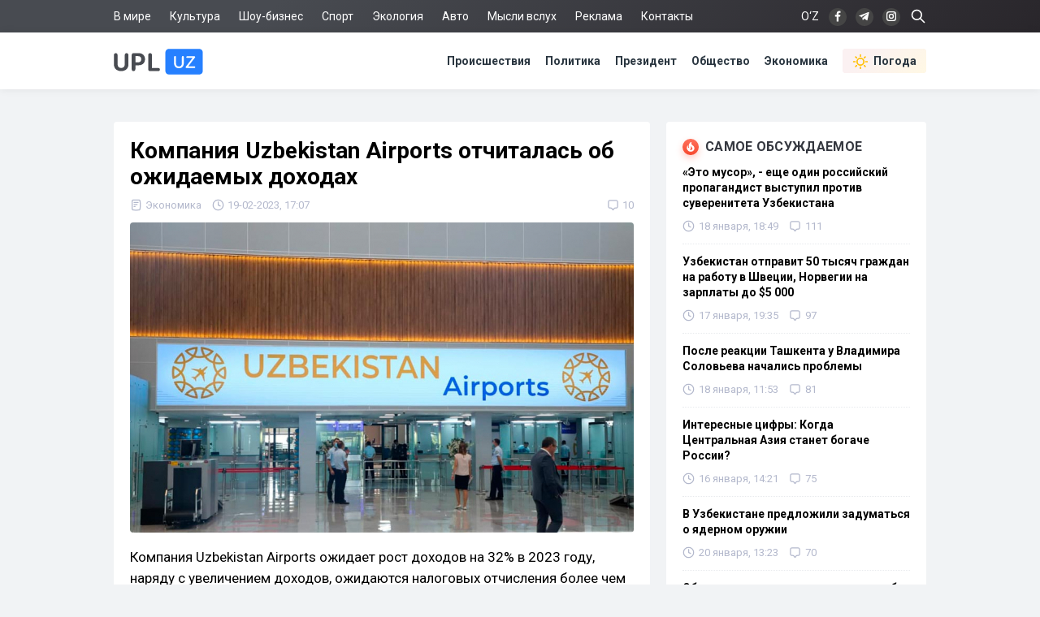

--- FILE ---
content_type: text/html; charset=utf-8
request_url: https://upl.uz/economy/31637-news.html
body_size: 12505
content:
<!DOCTYPE html>
<html lang="ru">
<head>
<title>Компания Uzbekistan Airports отчиталась об ожидаемых доходах - Upl.uz, 19.02.2023</title>
<meta name="charset" content="utf-8">
<meta name="title" content="Компания Uzbekistan Airports отчиталась об ожидаемых доходах - Upl.uz, 19.02.2023">
<meta name="description" content="Новые данные Министерства здравоохранения пролили свет на возраст, в котором женщины в Узбекистане с наибольшей вероятностью станут матерями. Согласно статистике, большинство молодых матерей в возрасте от 20 до 29 лет, на их долю приходится более трех четвертей (77,3%) всех первородящих в стране в - Upl.uz, 19.02.2023">
<link rel="canonical" href="https://upl.uz/economy/31637-news.html">
<link rel="alternate" hreflang="x-default" href="https://upl.uz/economy/31637-news.html">
<link rel="alternate" hreflang="ru" href="https://upl.uz/economy/31637-news.html">
<link rel="alternate" type="application/rss+xml" title="Новости Узбекистана - Upl.uz RSS" href="https://upl.uz/rss.xml">
<link rel="search" type="application/opensearchdescription+xml" title="Новости Узбекистана - Upl.uz" href="https://upl.uz/index.php?do=opensearch">
<link rel="preconnect" href="https://upl.uz/" fetchpriority="high">
<meta property="twitter:title" content="Компания Uzbekistan Airports отчиталась об ожидаемых доходах - Upl.uz, 19.02.2023">
<meta property="twitter:url" content="https://upl.uz/economy/31637-news.html">
<meta property="twitter:card" content="summary_large_image">
<meta property="twitter:image" content="https://upl.uz/uploads/posts/2023-02/1676796646_photo_2021_09_03_16_04_18.jpg">
<meta property="twitter:description" content="Компания Uzbekistan Airports ожидает рост доходов на 32% в 2023 году, наряду с увеличением доходов, ожидаются налоговых отчисления более чем на 590 миллиардов сумов. Компания объясняет этот рост своими успехами в привлечении новых авиакомпаний и расширении своей маршрутной сети. В 2022 году">
<meta property="og:type" content="article">
<meta property="og:site_name" content="Новости Узбекистана - Upl.uz">
<meta property="og:title" content="Компания Uzbekistan Airports отчиталась об ожидаемых доходах - Upl.uz, 19.02.2023">
<meta property="og:url" content="https://upl.uz/economy/31637-news.html">
<meta property="og:image" content="https://upl.uz/uploads/posts/2023-02/1676796646_photo_2021_09_03_16_04_18.jpg">
<meta property="og:description" content="Компания Uzbekistan Airports ожидает рост доходов на 32% в 2023 году, наряду с увеличением доходов, ожидаются налоговых отчисления более чем на 590 миллиардов сумов. Компания объясняет этот рост своими успехами в привлечении новых авиакомпаний и расширении своей маршрутной сети. В 2022 году">
<link rel="stylesheet" href="/engine/classes/min/index.php?f=/templates/Default/css/style.css&v=qpt71" media="screen" />
<meta name="viewport" content="width=device-width, initial-scale=1">
<link rel="shortcut icon" type="image/x-icon" href="/icons/favicon.ico">
<link rel="icon" type="image/png" sizes="16x16" href="/icons/favicon-16x16.png">
<link rel="icon" type="image/png" sizes="32x32" href="/icons/favicon-32x32.png">
<link rel="icon" type="image/png" sizes="194x194" href="/icons/favicon-194x194.png">
<link rel="icon" type="image/png" sizes="192x192" href="/icons/android-chrome-192x192.png">
<link rel="apple-touch-icon" sizes="180x180" href="/icons/apple-touch-icon.png">
<link rel="mask-icon" href="/icons/safari-pinned-tab.svg" color="#2680ff">
<meta name="robots" content="max-image-preview:large">
<meta name="apple-mobile-web-app-status-bar-style" content="default">
<meta name="apple-mobile-web-app-capable" content="yes">
<meta name="apple-mobile-web-app-title" content="Upl.uz">
<meta name="application-name" content="Upl.uz">
<meta name="msapplication-TileColor" content="#ffffff">
<meta name="msapplication-TileImage" content="/icons/mstile-144x144.png">
<meta name="theme-color" content="#ffffff">
<meta name="google-site-verification" content="2Z3LHYnoUTZFhqW_fAH7RT56WBEXTRdSf4aYltJBNWE" />
<meta name="google-adsense-account" content="ca-pub-2421127599735562">
<meta name="yandex-verification" content="fae6e1fce6ab5977"/>
<meta name="rpd3efdb68874547da89e65191e73168a6" content="b609c7952d98312ff51e7842fd074860" />
<meta name="pmail-verification" content="7ff21e8b2edd8b83a3ef99a3dfac7fcb">
<meta name="facebook-domain-verification" content="1j0vaja2p1bgcwxk9ks2kxp121gdvp" />
<link rel="preconnect" href="https://yandex.ru" crossorigin>
<link rel="preconnect" href="https://mc.yandex.ru" crossorigin>
<link rel="preconnect" href="https://yastatic.net" crossorigin>
<link rel="preconnect" href="https://static.criteo.net" crossorigin>
<link rel="preconnect" href="https://fonts.googleapis.com">
<link rel="preconnect" href="https://fonts.gstatic.com" crossorigin>
<link href="https://fonts.googleapis.com/css2?family=Roboto:wght@400;700&display=swap" rel="stylesheet">
<!--[if IE]>
<script src="https://cdnjs.cloudflare.com/ajax/libs/html5shiv/3.7.3/html5shiv.min.js"></script>
<![endif]-->
<script>window.yaContextCb=window.yaContextCb||[]</script>
<script src="https://yandex.ru/ads/system/context.js" async></script>
<script async src="https://pagead2.googlesyndication.com/pagead/js/adsbygoogle.js?client=ca-pub-2421127599735562" crossorigin="anonymous"></script>    
</head>
<body>
<div class="sub_nav">
   <div class="nav_row">
      <ul>
	    <li><a href="/world/">В мире</a></li>
		<li><a href="/culture/">Культура</a></li>
		<li><a href="/showbiz/">Шоу-бизнес</a></li>
		<li><a href="/sport/">Спорт</a></li>
		<!--<li><a href="/health/">Здоровье</a></li>-->
		<li><a href="/eco/">Экология</a></li>
		<!--<li><a href="/person/">Биографии</a></li>-->
		<li><a href="/auto/">Авто</a></li>
		<li><a href="/misli/">Мысли вслух</a></li>
		<li><a href="/adv.html">Реклама</a></li>
		<li><a href="/index.php?do=feedback">Контакты</a></li>
		<li></li>
      </ul>
      <div class="search-icon">
         <form id="q_search" action="/index.php" method="get">
            <input class="search-box" id="story" name="story" placeholder="Поиск по сайту..." type="search">
			<svg class="i-ser"><use xlink:href="#i-ser"></use></svg>
          	<input type="hidden" name="do" value="search">
			<input type="hidden" name="subaction" value="search">
         </form>
      </div>
      <div class="soc_nav">
	    <span class="lang-button" data-lang-target="uz">O‘Z</span>
	     
         <a rel="nofollow" target="_blank" href="https://www.facebook.com/novostiuzbekistana"><svg class="i-nav"><use xlink:href="#i-fb"></use></svg></a>
         <a rel="nofollow" target="_blank" href="https://t.me/upluztg"><svg class="i-nav"><use xlink:href="#i-tg"></use></svg></a>
         <a rel="nofollow" target="_blank" href="https://www.instagram.com/upl_uz/"><svg class="i-nav"><use xlink:href="#i-in"></use></svg></a>
      </div>
   </div>
</div>
<div class="nav">
   <div class="nav_row">
      <a href="/"><svg class="logo"><use xlink:href="#i-upl"></use></svg></a>
      <ul>
         <li><a href="/incidents/">Происшествия</a></li>
         <li><a href="/policy/">Политика</a></li>
		 <li><a href="/president/">Президент</a></li>
         <li><a href="/obshestvo/">Общество</a></li>
         <li><a href="/economy/">Экономика</a></li>
		 <li><a class="nav_whr" href="/pogoda/"><svg class="i-whr"><use xlink:href="#i-sun"></use></svg>Погода</a></li>
         <!--<li><a class="nav_prm" href="/premium.html"><svg class="i-prm"><use xlink:href="#i-prem"></use></svg>Премиум подписка</a></li>-->
		 <!--<li><a href="javascript: void(0);" onclick="pc_modal();"><svg class="i-use"><use xlink:href="#i-user"></use></svg>Войти</a></li>-->
         
      </ul>
   </div>
</div>
<div id="container">
<div class="head-b">
<div id="yandex_rtb_R-A-1391604-17"></div>
<script>
window.yaContextCb.push(() => {
    Ya.Context.AdvManager.render({
        "blockId": "R-A-1391604-17",
        "renderTo": "yandex_rtb_R-A-1391604-17"
    })
})
</script>
</div>

<div id="content-block">



<!--WEATHER-->


<div class="full-story" itemscope itemtype="http://schema.org/NewsArticle">
<meta itemscope itemprop="mainEntityOfPage" itemtype="https://schema.org/WebPage" itemid="https://upl.uz/economy/31637-news.html"/>
<meta itemprop="genre" content="News"/>
<meta itemprop="dateModified" content="2023-02-19T17:07:19+05:00"/>
<h1 class="post-title" itemprop="headline">Компания Uzbekistan Airports отчиталась об ожидаемых доходах</h1>
<div class="post-date">
<span itemprop="articleSection"><svg class="i-post"><use xlink:href="#i-cat"></use></svg>Экономика</span>
<span itemprop="datePublished" content="2023-02-19T17:07:19+05:00"><svg class="i-post"><use xlink:href="#i-dat"></use></svg>19-02-2023, 17:07</span>
<span></span>


<div class="post_com" data-tocom="#com"><svg class="i-post"><use xlink:href="#i-com"></use></svg>10</div>
</div>
<div class="fstory">

<div class="post-img" itemprop="image" itemscope itemtype="https://schema.org/ImageObject">
<img class="lazy-loaded" data-src="/uploads/posts/2023-02/1676796646_photo_2021_09_03_16_04_18.jpg" rel="image_src" itemprop="url contentUrl" alt="Компания Uzbekistan Airports отчиталась об ожидаемых доходах"/>
<div class="coimg"></div>
</div>

<div itemprop="articleBody">Компания Uzbekistan Airports ожидает рост доходов на 32% в 2023 году, наряду с увеличением доходов, ожидаются налоговых отчисления более чем на 590 миллиардов сумов. <br><br>Компания объясняет этот рост своими успехами в привлечении новых авиакомпаний и расширении своей маршрутной сети. В 2022 году аэропортам Узбекистана удалось привлечь 28 новых авиакомпаний, в результате чего общее число направлений, которые они обслуживают, достигло 73. На текущий год компания планирует привлечь дополнительно 20 иностранных авиаперевозчиков.<br><br>В прошлом году компания продемонстрировала существенное увеличение выручки, рост которой достиг 44% по сравнению с предыдущим годом. Кроме того, экспортная выручка выросла на 35% в 2022 году, благодаря расширению международной сети авиакомпании.<br><br>В аэропортах Узбекистана наблюдается не только увеличение выручки, но и значительный рост налоговых отчислений. В 2022 году налоговые платежи составили 560,7 миллиарда сумов, увеличившись более чем в полтора раза. Авиакомпания прогнозирует, что в 2023 году она заплатит 590,8 миллиарда сумов налогов.<br><br>По словам председателя правления Рано Джураевой, чистая прибыль аэропортов Узбекистана за первые девять месяцев 2022 года достигла впечатляющих 316,1 миллиарда сумов.</div>

 

</div>
<div class="tags"><a href="/">Новости Узбекистана</a></div>
<div class="author" itemprop="author" itemscope itemtype="https://schema.org/Person">
<div class="social">
<span class="shareButton" data-network="tg"><svg><use xlink:href="#i-tg"></use></svg></span>
<span class="shareButton" data-network="fb"><svg><use xlink:href="#i-fb"></use></svg></span>
<span class="shareButton" data-network="tw"><svg><use xlink:href="#i-tw"></use></svg></span>
<span class="shareButton" data-network="ok"><svg><use xlink:href="#i-ok"></use></svg></span>
</div>
<div class="author-avatar">
<img itemprop="image" width="50" height="50" data-src="//upl.uz/uploads/fotos/foto_6.jpg" alt="Мурад Тешабаев"/>
<meta itemprop="jobTitle" content="Корреспондент">
</div>
<h2 class="author-name" itemprop="name"><a itemprop="url sameAs" href="https://upl.uz/user/invictum/">Мурад Тешабаев</a></h2>
<div class="author-bio">Корреспондент «UPL.UZ»</div>
</div>

<div itemprop="publisher" itemscope itemtype="https://schema.org/Organization">
<meta itemprop="name" content="Новости Узбекистана"/>
<meta itemprop="url" content="https://upl.uz/"/>
<meta itemprop="sameAs" content="https://www.facebook.com/groups/upl24/"/>
<meta itemprop="sameAs" content="https://www.facebook.com/novostiuzbekistana"/>
<meta itemprop="sameAs" content="https://www.instagram.com/upl_uz/"/>
<meta itemprop="sameAs" content="https://twitter.com/novosti_upl"/>
<meta itemprop="address" content="Узбекистан, г.Ташкент, Юнусабадский район, 7-10-37"/>
<meta itemprop="telephone" content="+998(94)606-46-56"/>
<div itemprop="logo" itemscope itemtype="https://schema.org/ImageObject">
<meta itemprop="url contentUrl" content="https://upl.uz/icons/192x192.png"/>
<meta itemprop="width" content="192"/>
<meta itemprop="height" content="192"/>
</div>
</div>
</div>

<div class="part">
<!-- [PC_FULLSTORY_AFTER_TEXT] Yandex.RTB R-A-1391604-21 -->
<div class="dym" id="yandex_rtb_R-A-1391604-21"></div>
<script>
window.yaContextCb.push(() => {
    Ya.Context.AdvManager.render({
        "blockId": "R-A-1391604-21",
        "renderTo": "yandex_rtb_R-A-1391604-21"
    })
})
</script>
</div>

<!-- PC_REC_WIDGET Yandex.RTB C-A-1391604-15-->
<div class="r_tit pb_15">Интересное по теме:</div>
<div class="related">
<div style="padding-bottom:20px" id="yandex_rtb_C-A-1391604-15"></div>
<script>window.yaContextCb.push(()=>{
  Ya.Context.AdvManager.renderWidget({
    renderTo: 'yandex_rtb_C-A-1391604-15',
    blockId: 'C-A-1391604-15'
  })
})</script>
</div>

<div class="comments">
<div class="b-title pdrt_20"><i class="t-blue t-icon"><svg class="i-title"><use xlink:href="#i-com"></use></svg></i>Комментарии</div>
<form method="post" name="dlemasscomments" id="dlemasscomments"><div id="dle-comments-list">

<div id="dle-ajax-comments"></div>
<div id="comment"></div><ol class="comments-tree-list"><li id="comments-tree-item-1065743" class="comments-tree-item" ><div id='comment-id-1065743'><div class="comment">
<img class="com-ava"src="/templates/Default/dleimages/noavatar.png">
<div class="top-com">
<div class="dropdown right">
<svg class="i-dot ac"><use xlink:href="#i-dot"></use></svg>
<div class="dw-list">


<a href="javascript:AddComplaint('1065743', 'comments')"><svg class="i-dw"><use xlink:href="#i-war"></use></svg>Пожаловаться</a>
<span data-translate="comm-id-1065743"><svg class="i-dw"><use xlink:href="#i-uz"></use></svg>Перевести</span>
<span data-cid="1065743"><svg class="i-dw"><use xlink:href="#i-link"></use></svg>Копировать ссылку</span>
</div>
</div>
<div class="com-user">Жохонгир Обидович </div>
<div class="com-date">20 февраля 2023 08:23</div>
</div>
<div id='comm-id-1065743'>Государство должно регулировать, частник владеть, нарушение этого принципа мы видели в виде развала Союза</div>
<div class="mid-com">
<a onclick="dle_reply('1065743', '0', '2'); return false;" href="#">Ответить</a>
<div class="js-rate">
<a href="#" onclick="doCommentsRate('plus', '1065743'); return false;" ><span class="js-rate-item lik"><svg class="i-lik"><use xlink:href="#i-lik"></use></svg><span data-comments-likes-id="1065743">1</span></span></a>
<a href="#" onclick="doCommentsRate('minus', '1065743'); return false;" ><span class="js-rate-item dis"><svg class="i-lik"><use xlink:href="#i-dis"></use></svg><span data-comments-dislikes-id="1065743">1</span></span></a>
</div>
</div>
</div></div></li><li id="comments-tree-item-1065731" class="comments-tree-item" ><div id='comment-id-1065731'><div class="comment">
<img class="com-ava"src="/templates/Default/dleimages/noavatar.png">
<div class="top-com">
<div class="dropdown right">
<svg class="i-dot ac"><use xlink:href="#i-dot"></use></svg>
<div class="dw-list">


<a href="javascript:AddComplaint('1065731', 'comments')"><svg class="i-dw"><use xlink:href="#i-war"></use></svg>Пожаловаться</a>
<span data-translate="comm-id-1065731"><svg class="i-dw"><use xlink:href="#i-uz"></use></svg>Перевести</span>
<span data-cid="1065731"><svg class="i-dw"><use xlink:href="#i-link"></use></svg>Копировать ссылку</span>
</div>
</div>
<div class="com-user">Ник </div>
<div class="com-date">20 февраля 2023 07:36</div>
</div>
<div id='comm-id-1065731'>На этой компании столько людей получают огромные ЗП за проста так.</div>
<div class="mid-com">
<a onclick="dle_reply('1065731', '0', '2'); return false;" href="#">Ответить</a>
<div class="js-rate">
<a href="#" onclick="doCommentsRate('plus', '1065731'); return false;" ><span class="js-rate-item lik"><svg class="i-lik"><use xlink:href="#i-lik"></use></svg><span data-comments-likes-id="1065731">1</span></span></a>
<a href="#" onclick="doCommentsRate('minus', '1065731'); return false;" ><span class="js-rate-item dis"><svg class="i-lik"><use xlink:href="#i-dis"></use></svg><span data-comments-dislikes-id="1065731">1</span></span></a>
</div>
</div>
</div></div></li><li id="comments-tree-item-1065716" class="comments-tree-item" ><div id='comment-id-1065716'><div class="comment">
<img class="com-ava"src="/templates/Default/dleimages/noavatar.png">
<div class="top-com">
<div class="dropdown right">
<svg class="i-dot ac"><use xlink:href="#i-dot"></use></svg>
<div class="dw-list">


<a href="javascript:AddComplaint('1065716', 'comments')"><svg class="i-dw"><use xlink:href="#i-war"></use></svg>Пожаловаться</a>
<span data-translate="comm-id-1065716"><svg class="i-dw"><use xlink:href="#i-uz"></use></svg>Перевести</span>
<span data-cid="1065716"><svg class="i-dw"><use xlink:href="#i-link"></use></svg>Копировать ссылку</span>
</div>
</div>
<div class="com-user">ARA </div>
<div class="com-date">20 февраля 2023 03:04</div>
</div>
<div id='comm-id-1065716'>Год недавно начался,а уже выручку считают,доходы примеряют!заняться нечем,что ли?Идите помогите этим,которые аудит энергосистемы провести хотят!😂😂😂</div>
<div class="mid-com">
<a onclick="dle_reply('1065716', '0', '2'); return false;" href="#">Ответить</a>
<div class="js-rate">
<a href="#" onclick="doCommentsRate('plus', '1065716'); return false;" ><span class="js-rate-item lik"><svg class="i-lik"><use xlink:href="#i-lik"></use></svg><span data-comments-likes-id="1065716">1</span></span></a>
<a href="#" onclick="doCommentsRate('minus', '1065716'); return false;" ><span class="js-rate-item dis"><svg class="i-lik"><use xlink:href="#i-dis"></use></svg><span data-comments-dislikes-id="1065716">1</span></span></a>
</div>
</div>
</div></div></li><li id="comments-tree-item-1065635" class="comments-tree-item" ><div id='comment-id-1065635'><div class="comment">
<img class="com-ava"src="/templates/Default/dleimages/noavatar.png">
<div class="top-com">
<div class="dropdown right">
<svg class="i-dot ac"><use xlink:href="#i-dot"></use></svg>
<div class="dw-list">


<a href="javascript:AddComplaint('1065635', 'comments')"><svg class="i-dw"><use xlink:href="#i-war"></use></svg>Пожаловаться</a>
<span data-translate="comm-id-1065635"><svg class="i-dw"><use xlink:href="#i-uz"></use></svg>Перевести</span>
<span data-cid="1065635"><svg class="i-dw"><use xlink:href="#i-link"></use></svg>Копировать ссылку</span>
</div>
</div>
<div class="com-user">А может быть </div>
<div class="com-date">19 февраля 2023 23:59</div>
</div>
<div id='comm-id-1065635'>Когда откроют все направления в регулярном режиме, прибыль официальная может и будет, а пока с чартерами балуются, то всё в карман кладут</div>
<div class="mid-com">
<a onclick="dle_reply('1065635', '0', '2'); return false;" href="#">Ответить</a>
<div class="js-rate">
<a href="#" onclick="doCommentsRate('plus', '1065635'); return false;" ><span class="js-rate-item lik"><svg class="i-lik"><use xlink:href="#i-lik"></use></svg><span data-comments-likes-id="1065635">0</span></span></a>
<a href="#" onclick="doCommentsRate('minus', '1065635'); return false;" ><span class="js-rate-item dis"><svg class="i-lik"><use xlink:href="#i-dis"></use></svg><span data-comments-dislikes-id="1065635">0</span></span></a>
</div>
</div>
</div></div></li><li id="comments-tree-item-1065601" class="comments-tree-item" ><div id='comment-id-1065601'><div class="comment">
<img class="com-ava"src="/templates/Default/dleimages/noavatar.png">
<div class="top-com">
<div class="dropdown right">
<svg class="i-dot ac"><use xlink:href="#i-dot"></use></svg>
<div class="dw-list">


<a href="javascript:AddComplaint('1065601', 'comments')"><svg class="i-dw"><use xlink:href="#i-war"></use></svg>Пожаловаться</a>
<span data-translate="comm-id-1065601"><svg class="i-dw"><use xlink:href="#i-uz"></use></svg>Перевести</span>
<span data-cid="1065601"><svg class="i-dw"><use xlink:href="#i-link"></use></svg>Копировать ссылку</span>
</div>
</div>
<div class="com-user">Топор </div>
<div class="com-date">19 февраля 2023 23:04</div>
</div>
<div id='comm-id-1065601'>Спекулируя обстоятельствами эта авиакомпания в сговоре с другими иностранными  авиакомпаниями фактически создавая синдикат задирает цены на авиабилеты поэтому такая прибыль .Но прибыль должна быть обеспечена активами и возникает вопрос  что из себя представляют эти активы ведь парк самолетов не увеличился .</div>
<div class="mid-com">
<a onclick="dle_reply('1065601', '0', '2'); return false;" href="#">Ответить</a>
<div class="js-rate">
<a href="#" onclick="doCommentsRate('plus', '1065601'); return false;" ><span class="js-rate-item lik"><svg class="i-lik"><use xlink:href="#i-lik"></use></svg><span data-comments-likes-id="1065601">1</span></span></a>
<a href="#" onclick="doCommentsRate('minus', '1065601'); return false;" ><span class="js-rate-item dis"><svg class="i-lik"><use xlink:href="#i-dis"></use></svg><span data-comments-dislikes-id="1065601">1</span></span></a>
</div>
</div>
</div></div></li><li id="comments-tree-item-1065556" class="comments-tree-item" ><div id='comment-id-1065556'><div class="comment">
<img class="com-ava"src="/templates/Default/dleimages/noavatar.png">
<div class="top-com">
<div class="dropdown right">
<svg class="i-dot ac"><use xlink:href="#i-dot"></use></svg>
<div class="dw-list">


<a href="javascript:AddComplaint('1065556', 'comments')"><svg class="i-dw"><use xlink:href="#i-war"></use></svg>Пожаловаться</a>
<span data-translate="comm-id-1065556"><svg class="i-dw"><use xlink:href="#i-uz"></use></svg>Перевести</span>
<span data-cid="1065556"><svg class="i-dw"><use xlink:href="#i-link"></use></svg>Копировать ссылку</span>
</div>
</div>
<div class="com-user">добрый циник </div>
<div class="com-date">19 февраля 2023 22:06</div>
</div>
<div id='comm-id-1065556'>Поэтому задержки с зарплатами...</div>
<div class="mid-com">
<a onclick="dle_reply('1065556', '0', '2'); return false;" href="#">Ответить</a>
<div class="js-rate">
<a href="#" onclick="doCommentsRate('plus', '1065556'); return false;" ><span class="js-rate-item lik"><svg class="i-lik"><use xlink:href="#i-lik"></use></svg><span data-comments-likes-id="1065556">3</span></span></a>
<a href="#" onclick="doCommentsRate('minus', '1065556'); return false;" ><span class="js-rate-item dis"><svg class="i-lik"><use xlink:href="#i-dis"></use></svg><span data-comments-dislikes-id="1065556">1</span></span></a>
</div>
</div>
</div></div></li><li id="comments-tree-item-1065540" class="comments-tree-item" ><div id='comment-id-1065540'><div class="comment">
<img class="com-ava"src="/templates/Default/dleimages/noavatar.png">
<div class="top-com">
<div class="dropdown right">
<svg class="i-dot ac"><use xlink:href="#i-dot"></use></svg>
<div class="dw-list">


<a href="javascript:AddComplaint('1065540', 'comments')"><svg class="i-dw"><use xlink:href="#i-war"></use></svg>Пожаловаться</a>
<span data-translate="comm-id-1065540"><svg class="i-dw"><use xlink:href="#i-uz"></use></svg>Перевести</span>
<span data-cid="1065540"><svg class="i-dw"><use xlink:href="#i-link"></use></svg>Копировать ссылку</span>
</div>
</div>
<div class="com-user">Ворчун </div>
<div class="com-date">19 февраля 2023 21:17</div>
</div>
<div id='comm-id-1065540'>Как можно отчитаться о том,что еще не случилось?</div>
<div class="mid-com">
<a onclick="dle_reply('1065540', '0', '2'); return false;" href="#">Ответить</a>
<div class="js-rate">
<a href="#" onclick="doCommentsRate('plus', '1065540'); return false;" ><span class="js-rate-item lik"><svg class="i-lik"><use xlink:href="#i-lik"></use></svg><span data-comments-likes-id="1065540">6</span></span></a>
<a href="#" onclick="doCommentsRate('minus', '1065540'); return false;" ><span class="js-rate-item dis"><svg class="i-lik"><use xlink:href="#i-dis"></use></svg><span data-comments-dislikes-id="1065540">1</span></span></a>
</div>
</div>
</div></div></li><li id="comments-tree-item-1065460" class="comments-tree-item" ><div id='comment-id-1065460'><div class="comment">
<img class="com-ava"src="/templates/Default/dleimages/noavatar.png">
<div class="top-com">
<div class="dropdown right">
<svg class="i-dot ac"><use xlink:href="#i-dot"></use></svg>
<div class="dw-list">


<a href="javascript:AddComplaint('1065460', 'comments')"><svg class="i-dw"><use xlink:href="#i-war"></use></svg>Пожаловаться</a>
<span data-translate="comm-id-1065460"><svg class="i-dw"><use xlink:href="#i-uz"></use></svg>Перевести</span>
<span data-cid="1065460"><svg class="i-dw"><use xlink:href="#i-link"></use></svg>Копировать ссылку</span>
</div>
</div>
<div class="com-user">Montano </div>
<div class="com-date">19 февраля 2023 17:43</div>
</div>
<div id='comm-id-1065460'>Суммы внушительные, молодцы, В ПЕРЁД УЗБЕКИСТАН ...!!!</div>
<div class="mid-com">
<a onclick="dle_reply('1065460', '0', '2'); return false;" href="#">Ответить</a>
<div class="js-rate">
<a href="#" onclick="doCommentsRate('plus', '1065460'); return false;" ><span class="js-rate-item lik"><svg class="i-lik"><use xlink:href="#i-lik"></use></svg><span data-comments-likes-id="1065460">2</span></span></a>
<a href="#" onclick="doCommentsRate('minus', '1065460'); return false;" ><span class="js-rate-item dis"><svg class="i-lik"><use xlink:href="#i-dis"></use></svg><span data-comments-dislikes-id="1065460">5</span></span></a>
</div>
</div>
</div></div></li><li id="comments-tree-item-1065455" class="comments-tree-item" ><div id='comment-id-1065455'><div class="comment">
<img class="com-ava"src="/templates/Default/dleimages/noavatar.png">
<div class="top-com">
<div class="dropdown right">
<svg class="i-dot ac"><use xlink:href="#i-dot"></use></svg>
<div class="dw-list">


<a href="javascript:AddComplaint('1065455', 'comments')"><svg class="i-dw"><use xlink:href="#i-war"></use></svg>Пожаловаться</a>
<span data-translate="comm-id-1065455"><svg class="i-dw"><use xlink:href="#i-uz"></use></svg>Перевести</span>
<span data-cid="1065455"><svg class="i-dw"><use xlink:href="#i-link"></use></svg>Копировать ссылку</span>
</div>
</div>
<div class="com-user">Не верю </div>
<div class="com-date">19 февраля 2023 17:27</div>
</div>
<div id='comm-id-1065455'>Еще бы не расти их прибыли , цены на билеты самые дорогие в мире ! Даже внутри страны роскош купить билет на самолет  !  Чем гордитесь не понятно , народ не может позволить себе летать на самолетах , а вы радуетесь ! Было бы радостно если бы люди могли позволить себе летать на самолетах с детьми</div>
<div class="mid-com">
<a onclick="dle_reply('1065455', '0', '2'); return false;" href="#">Ответить</a>
<div class="js-rate">
<a href="#" onclick="doCommentsRate('plus', '1065455'); return false;" ><span class="js-rate-item lik"><svg class="i-lik"><use xlink:href="#i-lik"></use></svg><span data-comments-likes-id="1065455">9</span></span></a>
<a href="#" onclick="doCommentsRate('minus', '1065455'); return false;" ><span class="js-rate-item dis"><svg class="i-lik"><use xlink:href="#i-dis"></use></svg><span data-comments-dislikes-id="1065455">1</span></span></a>
</div>
</div>
</div></div></li><li id="comments-tree-item-1065452" class="comments-tree-item" ><div id='comment-id-1065452'><div class="comment">
<img class="com-ava"src="/templates/Default/dleimages/noavatar.png">
<div class="top-com">
<div class="dropdown right">
<svg class="i-dot ac"><use xlink:href="#i-dot"></use></svg>
<div class="dw-list">


<a href="javascript:AddComplaint('1065452', 'comments')"><svg class="i-dw"><use xlink:href="#i-war"></use></svg>Пожаловаться</a>
<span data-translate="comm-id-1065452"><svg class="i-dw"><use xlink:href="#i-uz"></use></svg>Перевести</span>
<span data-cid="1065452"><svg class="i-dw"><use xlink:href="#i-link"></use></svg>Копировать ссылку</span>
</div>
</div>
<div class="com-user">Нестандартное мнение </div>
<div class="com-date">19 февраля 2023 17:17</div>
</div>
<div id='comm-id-1065452'>Отчёты умопомрачительные, но &quot;дивиденды&quot; (то что, временно приостановили из за ковида) доплаты ветеранам (неработающим) пенсионерам могли и восстановить. Думаю это не по совести, не по человечески.</div>
<div class="mid-com">
<a onclick="dle_reply('1065452', '0', '2'); return false;" href="#">Ответить</a>
<div class="js-rate">
<a href="#" onclick="doCommentsRate('plus', '1065452'); return false;" ><span class="js-rate-item lik"><svg class="i-lik"><use xlink:href="#i-lik"></use></svg><span data-comments-likes-id="1065452">9</span></span></a>
<a href="#" onclick="doCommentsRate('minus', '1065452'); return false;" ><span class="js-rate-item dis"><svg class="i-lik"><use xlink:href="#i-dis"></use></svg><span data-comments-dislikes-id="1065452">1</span></span></a>
</div>
</div>
</div></div></li></ol></div></form>

<div class="full-story">
<div class="info">Комментировать статьи на сайте возможно только в течении <b>30</b> дней со дня публикации.</div>
</div>
</div>
<!--dlenavigationcomments-->
<div class="clrfix">
<!--Recomend-->

</div>

<div class="r_tit pb_15">Последние новости</div>
<div class="sh-news">
<a href="https://upl.uz/sport/59702-news.html"><img class="lazy-loaded sh-img" data-src="/uploads/posts/2026-01/thumbs/7e8ffb4014_photo_2026-01-21_15-12-47.jpg"></a>
<h2 class="sh-title"><a href="https://upl.uz/sport/59702-news.html">В Узбекистане появился двойник звезды «Барселоны» Рафиньи</a></h2>
<div class="sh-text">
В социальных сетях уже продолжительное время распространяется видео узбекистанца, который посетил матч Суперкубка Испании. 12 января в Саудовской
<div class="side-date">
<span><svg class="i-side"><use xlink:href="#i-dat2"></use></svg>Сегодня, 15:13</span>


</div>
</div>
</div><div class="sh-news">
<a href="https://upl.uz/policy/59691-news.html"><img class="lazy-loaded sh-img" data-src="/uploads/posts/2026-01/thumbs/fc367d6177_fe0kl636-ssj4w8ipbptlhxcbwdtuut2.jpg"></a>
<h2 class="sh-title"><a href="https://upl.uz/policy/59691-news.html">Узбекский политик Алишер Кадыров предложил внедрить новый налог на роскошь</a></h2>
<div class="sh-text">
В политической повестке Узбекистана вновь обострилась дискуссия касательно регулирования семейных торжеств. Лидер демократической партии «Миллий
<div class="side-date">
<span><svg class="i-side"><use xlink:href="#i-dat2"></use></svg>Сегодня, 15:01</span>


</div>
</div>
</div><div class="sh-news">
<a href="https://upl.uz/policy/59690-news.html"><img class="lazy-loaded sh-img" data-src="/uploads/posts/2026-01/thumbs/e327c704ab_maxresdefault-18.jpg"></a>
<h2 class="sh-title"><a href="https://upl.uz/policy/59690-news.html">Ташкент и Анкара перестраивают архитектуру безопасности в регионе</a></h2>
<div class="sh-text">
В турецкой столице завершился значимый раунд дипломатических и силовых консультаций, кульминацией которого стала встреча президента Турецкой
<div class="side-date">
<span><svg class="i-side"><use xlink:href="#i-dat2"></use></svg>Сегодня, 14:26</span>


</div>
</div>
</div><div class="sh-news">
<a href="https://upl.uz/incidents/59689-news.html"><img class="lazy-loaded sh-img" data-src="/uploads/posts/2026-01/thumbs/a14b595c22_1.jpg"></a>
<h2 class="sh-title"><a href="https://upl.uz/incidents/59689-news.html">На улице Пиридастгир в Бухаре водитель автомобиля «Hyundai» заехал в водоём</a></h2>
<div class="sh-text">
В пресс-службе УЧС Бухарской области опубликовано информационное сообщение. 21 января текущего года, около 08:00, в УЧС Бухарской области, через
<div class="side-date">
<span><svg class="i-side"><use xlink:href="#i-dat2"></use></svg>Сегодня, 13:08</span>
<span><svg class="i-side"><use xlink:href="#i-com"></use></svg>3</span>

</div>
</div>
</div><div class="sh-news">
<a href="https://upl.uz/culture/59688-news.html"><img class="lazy-loaded sh-img" data-src="/uploads/posts/2026-01/thumbs/815b34b7b9_1.jpg"></a>
<h2 class="sh-title"><a href="https://upl.uz/culture/59688-news.html">История: Сколько фабрик и заводов было в Ташкенте в 1871 году?</a></h2>
<div class="sh-text">
В пресс-службе Национального комитета по статистике опубликовали статистические данные из документа архива в виде статистического отчёта по
<div class="side-date">
<span><svg class="i-side"><use xlink:href="#i-dat2"></use></svg>Сегодня, 12:53</span>
<span><svg class="i-side"><use xlink:href="#i-com"></use></svg>6</span>

</div>
</div>
</div>
</div>

<div id="full_right">
<!--<div class="rtbyan"></div>-->
<div class="side-block">
<div class="b-title"><i class="t-red t-icon"><svg class="i-title"><use xlink:href="#i-fire"></use></svg></i>Самое обсуждаемое</div>
<a href="https://upl.uz/policy/59619-news.html">
<div class="side-bar">
<div class="side-title">«Это мусор», - еще один российский пропагандист выступил против суверенитета Узбекистана</div>
<div class="side-date">
<span><svg class="i-side"><use xlink:href="#i-dat"></use></svg>18 января, 18:49</span>
<span><svg class="i-side"><use xlink:href="#i-com"></use></svg>111</span>

</div>
</div>
</a><a href="https://upl.uz/obshestvo/59602-news.html">
<div class="side-bar">
<div class="side-title">Узбекистан отправит 50 тысяч граждан на работу в Швеции, Норвегии на зарплаты до $5 000</div>
<div class="side-date">
<span><svg class="i-side"><use xlink:href="#i-dat"></use></svg>17 января, 19:35</span>
<span><svg class="i-side"><use xlink:href="#i-com"></use></svg>97</span>

</div>
</div>
</a><a href="https://upl.uz/policy/59610-news.html">
<div class="side-bar">
<div class="side-title">После реакции Ташкента у Владимира Соловьева начались проблемы</div>
<div class="side-date">
<span><svg class="i-side"><use xlink:href="#i-dat"></use></svg>18 января, 11:53</span>
<span><svg class="i-side"><use xlink:href="#i-com"></use></svg>81</span>

</div>
</div>
</a><a href="https://upl.uz/economy/59550-news.html">
<div class="side-bar">
<div class="side-title">Интересные цифры: Когда Центральная Азия станет богаче России?</div>
<div class="side-date">
<span><svg class="i-side"><use xlink:href="#i-dat"></use></svg>16 января, 14:21</span>
<span><svg class="i-side"><use xlink:href="#i-com"></use></svg>75</span>

</div>
</div>
</a><a href="https://upl.uz/policy/59664-news.html">
<div class="side-bar">
<div class="side-title">В Узбекистане предложили задуматься о ядерном оружии</div>
<div class="side-date">
<span><svg class="i-side"><use xlink:href="#i-dat"></use></svg>20 января, 13:23</span>
<span><svg class="i-side"><use xlink:href="#i-com"></use></svg>70</span>

</div>
</div>
</a><a href="https://upl.uz/policy/59651-news.html">
<div class="side-bar">
<div class="side-title">Обещали золотые горы, а оставили без копейки: Из Хорватии вернули узбекистанцев, обманутых агентством занятости</div>
<div class="side-date">
<span><svg class="i-side"><use xlink:href="#i-dat"></use></svg>19 января, 23:50</span>
<span><svg class="i-side"><use xlink:href="#i-com"></use></svg>53</span>

</div>
</div>
</a><a href="https://upl.uz/obshestvo/59498-news.html">
<div class="side-bar">
<div class="side-title">Узбекский политик Алишер Кадыров предложил забирать молодежь в армию сразу после школы</div>
<div class="side-date">
<span><svg class="i-side"><use xlink:href="#i-dat"></use></svg>14 января, 23:25</span>
<span><svg class="i-side"><use xlink:href="#i-com"></use></svg>52</span>

</div>
</div>
</a>
</div>
    
    
<!--FULL-RIGT-BAR-TOP Yandex.RTB R-A-1391604-19 -->
<div class="dym" id="yandex_rtb_R-A-1391604-19"></div>
<script>
window.yaContextCb.push(() => {
    Ya.Context.AdvManager.render({
        "blockId": "R-A-1391604-19",
        "renderTo": "yandex_rtb_R-A-1391604-19"
    })
})
</script>

    

    
    
<div class="side-block">
<div class="r_tit">Общество</div>
<a href="https://upl.uz/obshestvo/59606-news.html">
<div class="side-bar">
<div class="side-title">Жители Узбекистана дважды за день почувствовали землетрясение</div>
<div class="side-date">19:53 / 17 января</div>
</div>
</a><a href="https://upl.uz/obshestvo/59605-news.html">
<div class="side-bar">
<div class="side-title">Драма в небе над Стамбулом: Самолёт Uzbekistan Airways экстренно развернули ради спасения жизни</div>
<div class="side-date">19:47 / 17 января</div>
</div>
</a><a href="https://upl.uz/obshestvo/59604-news.html">
<div class="side-bar">
<div class="side-title">Энергосистему Узбекистана перевели на усиленный режим из-за резкого похолодания</div>
<div class="side-date">19:42 / 17 января</div>
</div>
</a><a href="https://upl.uz/obshestvo/59602-news.html">
<div class="side-bar">
<div class="side-title">Узбекистан отправит 50 тысяч граждан на работу в Швеции, Норвегии на зарплаты до $5 000</div>
<div class="side-date">19:35 / 17 января</div>
</div>
</a><a href="https://upl.uz/obshestvo/59588-news.html">
<div class="side-bar">
<div class="side-title">Узбекистану удалось вернуть рост количества многодетных семей</div>
<div class="side-date">17:32 / 17 января</div>
</div>
</a><a href="https://upl.uz/obshestvo/59584-news.html">
<div class="side-bar">
<div class="side-title">Житель Учтепинского района задолжал почти 20 млн сумов за горячую воду и отопление</div>
<div class="side-date">11:44 / 17 января</div>
</div>
</a><a href="https://upl.uz/obshestvo/59552-news.html">
<div class="side-bar">
<div class="side-title">«Увидеть семью»: заключенным в Узбекистане разрешили видеосвязь за свой счет</div>
<div class="side-date">14:58 / 16 января</div>
</div>
</a>
</div>
    
<!-- PC_SIDEBAR_SLI Yandex.RTB R-A-1391604-20 -->
<div id="bannerfix">
<div class="inner">
    
<!-- UPL_PC_SLI -->
<ins class="adsbygoogle"
     style="display:inline-block;width:320px;height:540px"
     data-ad-client="ca-pub-2421127599735562"
     data-ad-slot="2095415299"></ins>
<script>
     (adsbygoogle = window.adsbygoogle || []).push({});
</script>

<!-- <div id="yandex_rtb_R-A-1391604-20"></div>
<script>
window.yaContextCb.push(() => {
    Ya.Context.AdvManager.render({
        "blockId": "R-A-1391604-20",
        "renderTo": "yandex_rtb_R-A-1391604-20"
    })
})
</script>-->
    
</div>
</div>
    
</div>




<div class="footer-b">
<!-- Ya_PC_FTR -->
<div id="yandex_rtb_R-A-1391604-18"></div>
<script>
window.yaContextCb.push(() => {
    Ya.Context.AdvManager.render({
        "blockId": "R-A-1391604-18",
        "renderTo": "yandex_rtb_R-A-1391604-18"
    })
})
</script>
</div>

</div>
<div class="footer">
   <div class="nav_row">
      <div class="f-conte">
         <div class="left">
            <span class="copy">2016-2024 © UPL.UZ — Новости Узбекистана</span>
            <div class="licen">Свидетельство о регистрации СМИ №1231 от 10.05.2018</div>
         </div>
         <div class="f-right">
            <span class="red18">18+</span><a href="/privacy-policy.html">Политика конфиденциальности</a><a href="/copyright.html">Использование материалов</a>
         </div>
      </div>
   </div>
</div>
<div class="modal-overlay" data-modal="premium">
   <div class="modal-table">
      <div class="modal-table-cell">
         <div class="modal">
            <div class="modal__close"><svg class="i-cls"><use xlink:href="#i-cls"></use></svg></div>
            <div class="plus_content">
               <div class="plus_icon">
                  <svg class="i-vrf2"><use xlink:href="#i-vrf"></use></svg>
               </div>
               <p class="plus_title">Подписка Premium</p>
               <p class="plus_subtit">Поддержите нас и получите доступ к дополнительным возможностям</p>
               <div class="plus_text">
                  <svg class="i-ad"><use xlink:href="#i-ad"></use></svg>
                  <div class="plus_item">
                     <div class="p_title">Без рекламы</div>
                     <p>Отключение рекламных баннеров и рекомендательных виджетов</p>
                  </div>
                  <svg class="i-pls"><use xlink:href="#i-com"></use></svg>
                  <div class="plus_item">
                     <div class="p_title">Без модерации</div>
                     <p>Комментируйте новости моментально без предварительной модерации</p>
                  </div>
                  <svg class="i-pvrf"><use xlink:href="#i-vrf"></use></svg>
                  <div class="plus_item">
                     <div class="p_title">Галочка у имени</div>
                     <p>Галочка верификации рядом с именем в комментариях и уникальный никнейм</p>
                  </div>
               </div>
               <div class="sub_text">
                  
				  <div onClick="BillingGroup.Form(6)" class="plus_bt">Купить за 15 000 сум в месяц</div>
				  <div class="sub_rule">Нажимая кнопку, вы принимаете<br><a href="/agreement">условия соглашения</a></div>
				  
				  
               </div>
            </div>
         </div>
      </div>
   </div>
</div>



<script src="/engine/classes/min/index.php?g=general&amp;v=qpt71"></script>
<script src="/engine/classes/min/index.php?f=engine/classes/js/jqueryui.js,engine/classes/js/dle_js.js,engine/classes/js/lazyload.js&amp;v=qpt71" defer></script>
<script>
<!--
var dle_root       = '/';
var dle_admin      = '';
var dle_login_hash = '20885e92b1b24b630fd9808a379a41cbd252184f';
var dle_group      = 5;
var dle_skin       = 'Default';
var dle_wysiwyg    = '-1';
var quick_wysiwyg  = '0';
var dle_min_search = '4';
var dle_act_lang   = ["Да", "Нет", "Ввод", "Отмена", "Сохранить", "Удалить", "Загрузка. Пожалуйста, подождите..."];
var menu_short     = 'Быстрое редактирование';
var menu_full      = 'Полное редактирование';
var menu_profile   = 'Просмотр профиля';
var menu_send      = 'Отправить сообщение';
var menu_uedit     = 'Админцентр';
var dle_info       = 'Информация';
var dle_confirm    = 'Подтверждение';
var dle_prompt     = 'Ввод информации';
var dle_req_field  = ["Необходимо представиться, заполните поле с именем", "Заполните поле с сообщением, оно не может быть пустым", "Заполните поле с темой сообщения"];
var dle_del_agree  = 'Вы действительно хотите удалить? Данное действие невозможно будет отменить';
var dle_spam_agree = 'Вы действительно хотите отметить пользователя как спамера? Это приведёт к удалению всех его комментариев';
var dle_c_title    = 'Отправка жалобы';
var dle_complaint  = 'Укажите текст Вашей жалобы для администрации:';
var dle_mail       = 'Ваш e-mail:';
var dle_big_text   = 'Выделен слишком большой участок текста.';
var dle_orfo_title = 'Укажите комментарий для администрации к найденной ошибке на странице:';
var dle_p_send     = 'Отправить';
var dle_p_send_ok  = 'Уведомление успешно отправлено';
var dle_save_ok    = 'Изменения успешно сохранены. Обновить страницу?';
var dle_reply_title= 'Ответ на комментарий';
var dle_tree_comm  = '1';
var dle_del_news   = 'Удалить статью';
var dle_sub_agree  = 'Вы действительно хотите подписаться на комментарии к данной публикации?';
var dle_unsub_agree  = 'Вы действительно хотите отписаться от комментариев к данной публикации?';
var dle_captcha_type  = '2';
var dle_share_interesting  = ["Поделиться ссылкой на выделенный текст", "Twitter", "Facebook", "Вконтакте", "Прямая ссылка:", "Нажмите правой клавишей мыши и выберите «Копировать ссылку»"];
var DLEPlayerLang     = {prev: 'Предыдущий',next: 'Следующий',play: 'Воспроизвести',pause: 'Пауза',mute: 'Выключить звук', unmute: 'Включить звук', settings: 'Настройки', enterFullscreen: 'На полный экран', exitFullscreen: 'Выключить полноэкранный режим', speed: 'Скорость', normal: 'Обычная', quality: 'Качество', pip: 'Режим PiP'};
var DLEGalleryLang    = {CLOSE: 'Закрыть (Esc)', NEXT: 'Следующее изображение', PREV: 'Предыдущее изображение', ERROR: 'Внимание! Обнаружена ошибка', IMAGE_ERROR: 'Не удалось загрузить изображение', TOGGLE_SLIDESHOW: 'Просмотр слайдшоу',TOGGLE_FULLSCREEN: 'Полноэкранный режим', TOGGLE_THUMBS: 'Включить / Выключить уменьшенные копии', ITERATEZOOM: 'Увеличить / Уменьшить', DOWNLOAD: 'Скачать изображение' };
var DLEGalleryMode    = 0;
var DLELazyMode       = 0;
var allow_dle_delete_news   = false;

jQuery(function($){
					setTimeout(function() {
						$.get(dle_root + "engine/ajax/controller.php?mod=adminfunction", { 'id': '31637', action: 'newsread', user_hash: dle_login_hash });
					}, 1000);
find_comment_onpage();
});
//-->
</script>
<script src="/engine/classes/min/index.php?f=/templates/Default/js/core.js&v=qpt71" defer></script>
<script>
$.get("/icons/sprite.svg", function(data) {
  var div = document.createElement("div");
  div.innerHTML = new XMLSerializer().serializeToString(data.documentElement);
  document.body.insertBefore(div, document.body.childNodes[0]);
});
</script>
<!-- Yandex.Metrika counter -->
<script type="text/javascript" >
   (function(m,e,t,r,i,k,a){m[i]=m[i]||function(){(m[i].a=m[i].a||[]).push(arguments)};
   m[i].l=1*new Date();k=e.createElement(t),a=e.getElementsByTagName(t)[0],k.async=1,k.src=r,a.parentNode.insertBefore(k,a)})
   (window, document, "script", "https://mc.yandex.ru/metrika/tag.js", "ym");

   ym(46130283, "init", {
        clickmap:true,
        trackLinks:true,
        accurateTrackBounce:true
   });
</script>
<noscript><div><img src="https://mc.yandex.ru/watch/46130283" style="position:absolute; left:-9999px;" alt="" /></div></noscript>
<!-- /Yandex.Metrika counter -->
</body>
</html>
<!-- The script execution time 0.03442 seconds -->
<!-- The time compilation of templates 0.01708 seconds -->
<!-- Time executing MySQL query: 0.00283 seconds -->
<!-- The total number of MySQL queries 4 -->
<!-- RAM uses 2.18 MB -->
<!-- For compression was used gzip -->
<!-- The total size of the page: 52925 bytes After compression: 12443 bytes -->

--- FILE ---
content_type: text/html; charset=utf-8
request_url: https://www.google.com/recaptcha/api2/aframe
body_size: 268
content:
<!DOCTYPE HTML><html><head><meta http-equiv="content-type" content="text/html; charset=UTF-8"></head><body><script nonce="-FhcUA071BfkSoZOG_5PIg">/** Anti-fraud and anti-abuse applications only. See google.com/recaptcha */ try{var clients={'sodar':'https://pagead2.googlesyndication.com/pagead/sodar?'};window.addEventListener("message",function(a){try{if(a.source===window.parent){var b=JSON.parse(a.data);var c=clients[b['id']];if(c){var d=document.createElement('img');d.src=c+b['params']+'&rc='+(localStorage.getItem("rc::a")?sessionStorage.getItem("rc::b"):"");window.document.body.appendChild(d);sessionStorage.setItem("rc::e",parseInt(sessionStorage.getItem("rc::e")||0)+1);localStorage.setItem("rc::h",'1768991271220');}}}catch(b){}});window.parent.postMessage("_grecaptcha_ready", "*");}catch(b){}</script></body></html>